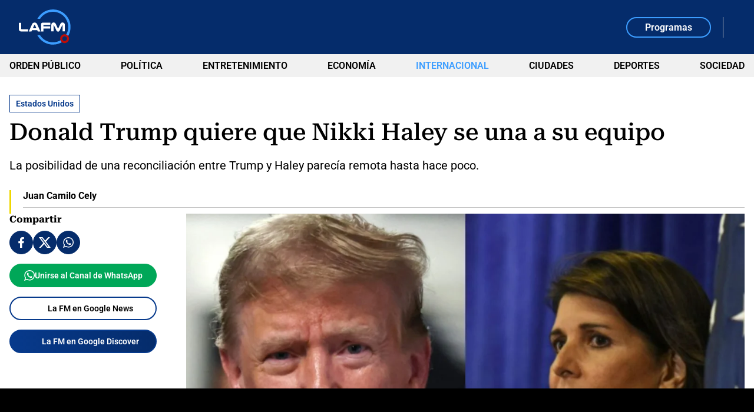

--- FILE ---
content_type: text/html; charset=utf-8
request_url: https://www.google.com/recaptcha/api2/aframe
body_size: 266
content:
<!DOCTYPE HTML><html><head><meta http-equiv="content-type" content="text/html; charset=UTF-8"></head><body><script nonce="WhFagdKSmghnrGz3yhjVLA">/** Anti-fraud and anti-abuse applications only. See google.com/recaptcha */ try{var clients={'sodar':'https://pagead2.googlesyndication.com/pagead/sodar?'};window.addEventListener("message",function(a){try{if(a.source===window.parent){var b=JSON.parse(a.data);var c=clients[b['id']];if(c){var d=document.createElement('img');d.src=c+b['params']+'&rc='+(localStorage.getItem("rc::a")?sessionStorage.getItem("rc::b"):"");window.document.body.appendChild(d);sessionStorage.setItem("rc::e",parseInt(sessionStorage.getItem("rc::e")||0)+1);localStorage.setItem("rc::h",'1763071928078');}}}catch(b){}});window.parent.postMessage("_grecaptcha_ready", "*");}catch(b){}</script></body></html>

--- FILE ---
content_type: application/javascript; charset=utf-8
request_url: https://fundingchoicesmessages.google.com/f/AGSKWxX7P5gtaTZedsqsq8j-BxnWuDs8BBQs9_jf8PKeZ_L77Tb1J9sNb97QcMeKlPXOLfKZQ0B8s7al2bMlSt9Btlkgnka8lfuhvg19vh5QG1zn2bY5JNd3JZSp8O7ExPEOniVvV1lNpyV5R5w9iDyzaSDsgXI0-hu0xs5Rc7tWNWX27FJo1nnzb1L2JTil/_/iframe_ads_/embed/ads.-mid-ad./adseo..ad.premiere.
body_size: -1289
content:
window['2c727371-c86f-4db2-8818-fc918cd1a4ac'] = true;